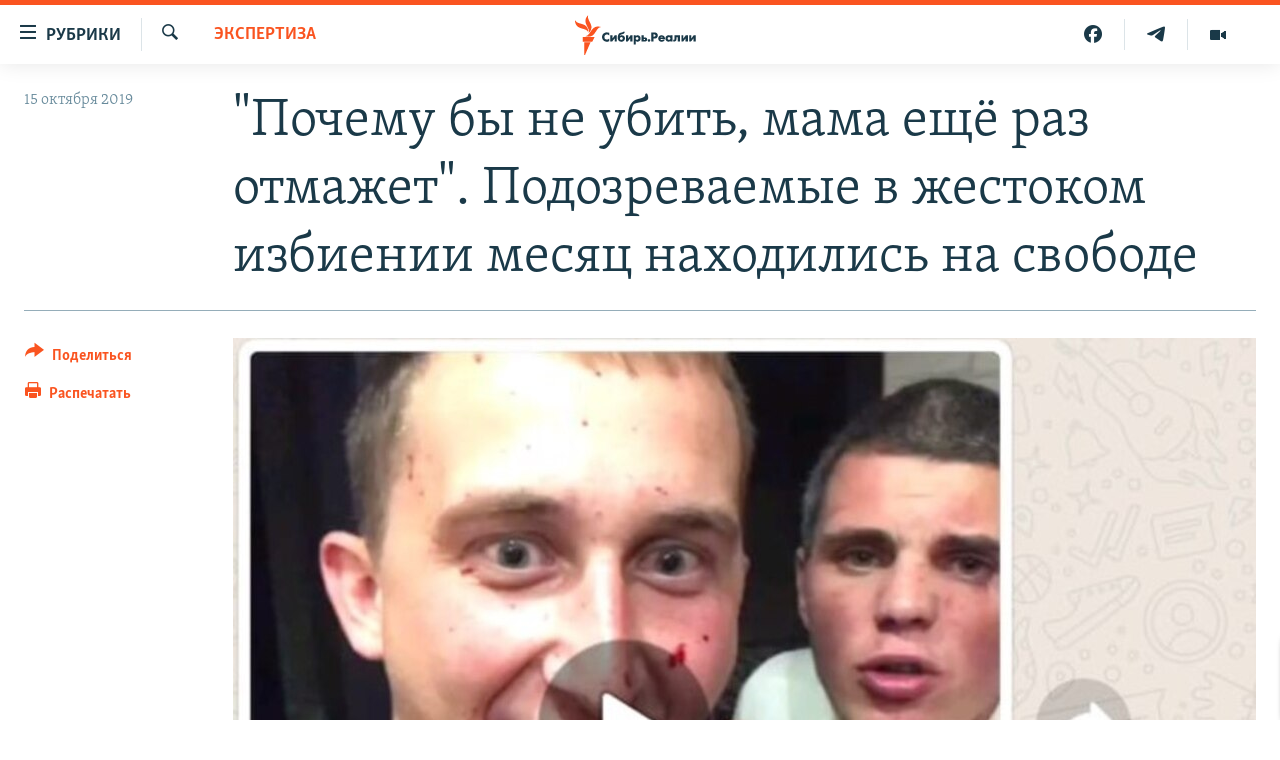

--- FILE ---
content_type: text/html; charset=utf-8
request_url: https://www.sibreal.org/a/30217186.html
body_size: 23905
content:

<!DOCTYPE html>
<html lang="ru" dir="ltr" class="no-js">
<head>
<link href="/Content/responsive/RFE/ru-RU-X-SIB/RFE-ru-RU-X-SIB.css?&amp;av=0.0.0.0&amp;cb=370" rel="stylesheet"/>
<script src="https://tags.sibreal.org/rferl-pangea/prod/utag.sync.js"></script> <script type='text/javascript' src='https://www.youtube.com/iframe_api' async></script>
<link rel="manifest" href="/manifest.json">
<script type="text/javascript">
//a general 'js' detection, must be on top level in <head>, due to CSS performance
document.documentElement.className = "js";
var cacheBuster = "370";
var appBaseUrl = "/";
var imgEnhancerBreakpoints = [0, 144, 256, 408, 650, 1023, 1597];
var isLoggingEnabled = false;
var isPreviewPage = false;
var isLivePreviewPage = false;
if (!isPreviewPage) {
window.RFE = window.RFE || {};
window.RFE.cacheEnabledByParam = window.location.href.indexOf('nocache=1') === -1;
const url = new URL(window.location.href);
const params = new URLSearchParams(url.search);
// Remove the 'nocache' parameter
params.delete('nocache');
// Update the URL without the 'nocache' parameter
url.search = params.toString();
window.history.replaceState(null, '', url.toString());
} else {
window.addEventListener('load', function() {
const links = window.document.links;
for (let i = 0; i < links.length; i++) {
links[i].href = '#';
links[i].target = '_self';
}
})
}
var pwaEnabled = false;
var swCacheDisabled;
</script>
<meta charset="utf-8" />
<title>&quot;Почему бы не убить, мама ещё раз отмажет&quot;. Подозреваемые в жестоком избиении месяц находились на свободе</title>
<meta name="description" content="В Красноярске вечером 15 октября состоялся народный сход у здания краевой прокуратуры.&#160;Собравшиеся потребовали справедливого и открытого расследования уголовного дела, возбужденного в отношении 29-летнего Андрея Шилова и 24-летнего Сергея Шмелева. Месяцем раньше,&#160;​в ночь с 14 на 15 сентября,..." />
<meta name="keywords" content="Новости Красноярска, ЭКСПЕРТИЗА, задержание, полиция, Арест, Следком, мера пресечения, причинение тяжкого вреда здоровью" />
<meta name="viewport" content="width=device-width, initial-scale=1.0" />
<meta http-equiv="X-UA-Compatible" content="IE=edge" />
<meta name="robots" content="max-image-preview:large"><meta name="yandex-verification" content="be3e85d67b592604" />
<meta property="fb:pages" content="2178891482337491" />
<link href="https://www.sibreal.org/a/30217186.html" rel="canonical" />
<meta name="apple-mobile-web-app-title" content="RFE/RL" />
<meta name="apple-mobile-web-app-status-bar-style" content="black" />
<meta name="apple-itunes-app" content="app-id=478861937, app-argument=//30217186.ltr" />
<meta content="&quot;Почему бы не убить, мама ещё раз отмажет&quot;. Подозреваемые в жестоком избиении месяц находились на свободе" property="og:title" />
<meta content="В Красноярске вечером 15 октября состоялся народный сход у здания краевой прокуратуры. Собравшиеся потребовали справедливого и открытого расследования уголовного дела, возбужденного в отношении 29-летнего Андрея Шилова и 24-летнего Сергея Шмелева. Месяцем раньше, ​в ночь с 14 на 15 сентября,..." property="og:description" />
<meta content="article" property="og:type" />
<meta content="https://www.sibreal.org/a/30217186.html" property="og:url" />
<meta content="Сибирь.Реалии " property="og:site_name" />
<meta content="https://gdb.rferl.org/1cbf7279-3076-4180-9afd-10b0f12364d0_w1200_h630.jpg" property="og:image" />
<meta content="1200" property="og:image:width" />
<meta content="630" property="og:image:height" />
<meta content="829012478041607" property="fb:app_id" />
<meta content="summary_large_image" name="twitter:card" />
<meta content="@SomeAccount" name="twitter:site" />
<meta content="https://gdb.rferl.org/1cbf7279-3076-4180-9afd-10b0f12364d0_w1200_h630.jpg" name="twitter:image" />
<meta content="&quot;Почему бы не убить, мама ещё раз отмажет&quot;. Подозреваемые в жестоком избиении месяц находились на свободе" name="twitter:title" />
<meta content="В Красноярске вечером 15 октября состоялся народный сход у здания краевой прокуратуры. Собравшиеся потребовали справедливого и открытого расследования уголовного дела, возбужденного в отношении 29-летнего Андрея Шилова и 24-летнего Сергея Шмелева. Месяцем раньше, ​в ночь с 14 на 15 сентября,..." name="twitter:description" />
<link rel="amphtml" href="https://www.sibreal.org/amp/30217186.html" />
<script type="application/ld+json">{"articleSection":"ЭКСПЕРТИЗА","isAccessibleForFree":true,"headline":"\u0022Почему бы не убить, мама ещё раз отмажет\u0022. Подозреваемые в жестоком избиении месяц находились на свободе","inLanguage":"ru-RU-X-SIB","keywords":"Новости Красноярска, ЭКСПЕРТИЗА, задержание, полиция, Арест, Следком, мера пресечения, причинение тяжкого вреда здоровью","author":{"@type":"Person","name":"Cибирь.Реалии"},"datePublished":"2019-10-15 06:22:47Z","dateModified":"2019-10-16 03:06:48Z","publisher":{"logo":{"width":512,"height":220,"@type":"ImageObject","url":"https://www.sibreal.org/Content/responsive/RFE/ru-RU-X-SIB/img/logo.png"},"@type":"NewsMediaOrganization","url":"https://www.sibreal.org","sameAs":["https://t.me/sibrealii","https://www.youtube.com/channel/UCXbY7Lu7rj1ZwpkzDjJDFIw/?sub_confirmation=1","https://twitter.com/sibrealii","https://www.facebook.com/sibrealii","https://www.instagram.com/sibrealii/"],"name":"Сибирь.Реалии","alternateName":""},"@context":"https://schema.org","@type":"NewsArticle","mainEntityOfPage":"https://www.sibreal.org/a/30217186.html","url":"https://www.sibreal.org/a/30217186.html","description":"В Красноярске вечером 15 октября состоялся народный сход у здания краевой прокуратуры. Собравшиеся потребовали справедливого и открытого расследования уголовного дела, возбужденного в отношении 29-летнего Андрея Шилова и 24-летнего Сергея Шмелева. Месяцем раньше, ​в ночь с 14 на 15 сентября,...","image":{"width":1080,"height":608,"@type":"ImageObject","url":"https://gdb.rferl.org/1cbf7279-3076-4180-9afd-10b0f12364d0_w1080_h608.jpg"},"name":"\u0022Почему бы не убить, мама ещё раз отмажет\u0022. Подозреваемые в жестоком избиении месяц находились на свободе"}</script>
<script src="/Scripts/responsive/infographics.b?v=dVbZ-Cza7s4UoO3BqYSZdbxQZVF4BOLP5EfYDs4kqEo1&amp;av=0.0.0.0&amp;cb=370"></script>
<script src="/Scripts/responsive/loader.b?v=Q26XNwrL6vJYKjqFQRDnx01Lk2pi1mRsuLEaVKMsvpA1&amp;av=0.0.0.0&amp;cb=370"></script>
<link rel="icon" type="image/svg+xml" href="/Content/responsive/RFE/img/webApp/favicon.svg" />
<link rel="alternate icon" href="/Content/responsive/RFE/img/webApp/favicon.ico" />
<link rel="mask-icon" color="#ea6903" href="/Content/responsive/RFE/img/webApp/favicon_safari.svg" />
<link rel="apple-touch-icon" sizes="152x152" href="/Content/responsive/RFE/img/webApp/ico-152x152.png" />
<link rel="apple-touch-icon" sizes="144x144" href="/Content/responsive/RFE/img/webApp/ico-144x144.png" />
<link rel="apple-touch-icon" sizes="114x114" href="/Content/responsive/RFE/img/webApp/ico-114x114.png" />
<link rel="apple-touch-icon" sizes="72x72" href="/Content/responsive/RFE/img/webApp/ico-72x72.png" />
<link rel="apple-touch-icon-precomposed" href="/Content/responsive/RFE/img/webApp/ico-57x57.png" />
<link rel="icon" sizes="192x192" href="/Content/responsive/RFE/img/webApp/ico-192x192.png" />
<link rel="icon" sizes="128x128" href="/Content/responsive/RFE/img/webApp/ico-128x128.png" />
<meta name="msapplication-TileColor" content="#ffffff" />
<meta name="msapplication-TileImage" content="/Content/responsive/RFE/img/webApp/ico-144x144.png" />
<link rel="preload" href="/Content/responsive/fonts/Skolar-Lt_Cyrl_v2.4.woff" type="font/woff" as="font" crossorigin="anonymous" />
<link rel="alternate" type="application/rss+xml" title="RFE/RL - Top Stories [RSS]" href="/api/" />
<link rel="sitemap" type="application/rss+xml" href="/sitemap.xml" />
</head>
<body class=" nav-no-loaded cc_theme pg-article print-lay-article js-category-to-nav nojs-images ">
<script type="text/javascript" >
var analyticsData = {url:"https://www.sibreal.org/a/30217186.html",property_id:"543",article_uid:"30217186",page_title:"\"Почему бы не убить, мама ещё раз отмажет\". Подозреваемые в жестоком избиении месяц находились на свободе",page_type:"article",content_type:"article",subcontent_type:"article",last_modified:"2019-10-16 03:06:48Z",pub_datetime:"2019-10-15 06:22:47Z",pub_year:"2019",pub_month:"10",pub_day:"15",pub_hour:"06",pub_weekday:"Tuesday",section:"экспертиза",english_section:"sib-review",byline:"",categories:"cities-krasnoyarsk,sib-review",tags:"задержание;полиция;арест;следком;мера пресечения;причинение тяжкого вреда здоровью",domain:"www.sibreal.org",language:"Russian",language_service:"RFERL Russian",platform:"web",copied:"no",copied_article:"",copied_title:"",runs_js:"Yes",cms_release:"8.44.0.0.370",enviro_type:"prod",slug:"",entity:"RFE",short_language_service:"RU",platform_short:"W",page_name:"\"Почему бы не убить, мама ещё раз отмажет\". Подозреваемые в жестоком избиении месяц находились на свободе"};
</script>
<noscript><iframe src="https://www.googletagmanager.com/ns.html?id=GTM-WXZBPZ" height="0" width="0" style="display:none;visibility:hidden"></iframe></noscript><script type="text/javascript" data-cookiecategory="analytics">
var gtmEventObject = Object.assign({}, analyticsData, {event: 'page_meta_ready'});window.dataLayer = window.dataLayer || [];window.dataLayer.push(gtmEventObject);
if (top.location === self.location) { //if not inside of an IFrame
var renderGtm = "true";
if (renderGtm === "true") {
(function(w,d,s,l,i){w[l]=w[l]||[];w[l].push({'gtm.start':new Date().getTime(),event:'gtm.js'});var f=d.getElementsByTagName(s)[0],j=d.createElement(s),dl=l!='dataLayer'?'&l='+l:'';j.async=true;j.src='//www.googletagmanager.com/gtm.js?id='+i+dl;f.parentNode.insertBefore(j,f);})(window,document,'script','dataLayer','GTM-WXZBPZ');
}
}
</script>
<!--Analytics tag js version start-->
<script type="text/javascript" data-cookiecategory="analytics">
var utag_data = Object.assign({}, analyticsData, {});
if(typeof(TealiumTagFrom)==='function' && typeof(TealiumTagSearchKeyword)==='function') {
var utag_from=TealiumTagFrom();var utag_searchKeyword=TealiumTagSearchKeyword();
if(utag_searchKeyword!=null && utag_searchKeyword!=='' && utag_data["search_keyword"]==null) utag_data["search_keyword"]=utag_searchKeyword;if(utag_from!=null && utag_from!=='') utag_data["from"]=TealiumTagFrom();}
if(window.top!== window.self&&utag_data.page_type==="snippet"){utag_data.page_type = 'iframe';}
try{if(window.top!==window.self&&window.self.location.hostname===window.top.location.hostname){utag_data.platform = 'self-embed';utag_data.platform_short = 'se';}}catch(e){if(window.top!==window.self&&window.self.location.search.includes("platformType=self-embed")){utag_data.platform = 'cross-promo';utag_data.platform_short = 'cp';}}
(function(a,b,c,d){ a="https://tags.sibreal.org/rferl-pangea/prod/utag.js"; b=document;c="script";d=b.createElement(c);d.src=a;d.type="text/java"+c;d.async=true; a=b.getElementsByTagName(c)[0];a.parentNode.insertBefore(d,a); })();
</script>
<!--Analytics tag js version end-->
<!-- Analytics tag management NoScript -->
<noscript>
<img style="position: absolute; border: none;" src="https://ssc.sibreal.org/b/ss/bbgprod,bbgentityrferl/1/G.4--NS/1736342818?pageName=rfe%3aru%3aw%3aarticle%3a%22%d0%9f%d0%be%d1%87%d0%b5%d0%bc%d1%83%20%d0%b1%d1%8b%20%d0%bd%d0%b5%20%d1%83%d0%b1%d0%b8%d1%82%d1%8c%2c%20%d0%bc%d0%b0%d0%bc%d0%b0%20%d0%b5%d1%89%d1%91%20%d1%80%d0%b0%d0%b7%20%d0%be%d1%82%d0%bc%d0%b0%d0%b6%d0%b5%d1%82%22.%20%d0%9f%d0%be%d0%b4%d0%be%d0%b7%d1%80%d0%b5%d0%b2%d0%b0%d0%b5%d0%bc%d1%8b%d0%b5%20%d0%b2%20%d0%b6%d0%b5%d1%81%d1%82%d0%be%d0%ba%d0%be%d0%bc%20%d0%b8%d0%b7%d0%b1%d0%b8%d0%b5%d0%bd%d0%b8%d0%b8%20%d0%bc%d0%b5%d1%81%d1%8f%d1%86%20%d0%bd%d0%b0%d1%85%d0%be%d0%b4%d0%b8%d0%bb%d0%b8%d1%81%d1%8c%20%d0%bd%d0%b0%20%d1%81%d0%b2%d0%be%d0%b1%d0%be%d0%b4%d0%b5&amp;c6=%22%d0%9f%d0%be%d1%87%d0%b5%d0%bc%d1%83%20%d0%b1%d1%8b%20%d0%bd%d0%b5%20%d1%83%d0%b1%d0%b8%d1%82%d1%8c%2c%20%d0%bc%d0%b0%d0%bc%d0%b0%20%d0%b5%d1%89%d1%91%20%d1%80%d0%b0%d0%b7%20%d0%be%d1%82%d0%bc%d0%b0%d0%b6%d0%b5%d1%82%22.%20%d0%9f%d0%be%d0%b4%d0%be%d0%b7%d1%80%d0%b5%d0%b2%d0%b0%d0%b5%d0%bc%d1%8b%d0%b5%20%d0%b2%20%d0%b6%d0%b5%d1%81%d1%82%d0%be%d0%ba%d0%be%d0%bc%20%d0%b8%d0%b7%d0%b1%d0%b8%d0%b5%d0%bd%d0%b8%d0%b8%20%d0%bc%d0%b5%d1%81%d1%8f%d1%86%20%d0%bd%d0%b0%d1%85%d0%be%d0%b4%d0%b8%d0%bb%d0%b8%d1%81%d1%8c%20%d0%bd%d0%b0%20%d1%81%d0%b2%d0%be%d0%b1%d0%be%d0%b4%d0%b5&amp;v36=8.44.0.0.370&amp;v6=D=c6&amp;g=https%3a%2f%2fwww.sibreal.org%2fa%2f30217186.html&amp;c1=D=g&amp;v1=D=g&amp;events=event1,event52&amp;c16=rferl%20russian&amp;v16=D=c16&amp;c5=sib-review&amp;v5=D=c5&amp;ch=%d0%ad%d0%9a%d0%a1%d0%9f%d0%95%d0%a0%d0%a2%d0%98%d0%97%d0%90&amp;c15=russian&amp;v15=D=c15&amp;c4=article&amp;v4=D=c4&amp;c14=30217186&amp;v14=D=c14&amp;v20=no&amp;c17=web&amp;v17=D=c17&amp;mcorgid=518abc7455e462b97f000101%40adobeorg&amp;server=www.sibreal.org&amp;pageType=D=c4&amp;ns=bbg&amp;v29=D=server&amp;v25=rfe&amp;v30=543&amp;v105=D=User-Agent " alt="analytics" width="1" height="1" /></noscript>
<!-- End of Analytics tag management NoScript -->
<!--*** Accessibility links - For ScreenReaders only ***-->
<section>
<div class="sr-only">
<h2>Ссылки для упрощенного доступа</h2>
<ul>
<li><a href="#content" data-disable-smooth-scroll="1">Вернуться к основному содержанию</a></li>
<li><a href="#navigation" data-disable-smooth-scroll="1">Вернутся к главной навигации</a></li>
<li><a href="#txtHeaderSearch" data-disable-smooth-scroll="1">Вернутся к поиску</a></li>
</ul>
</div>
</section>
<div class="fb-quote"></div>
<div dir="ltr">
<div id="page">
<aside>
<div class="c-lightbox overlay-modal">
<div class="c-lightbox__intro">
<h2 class="c-lightbox__intro-title"></h2>
<button class="btn btn--rounded c-lightbox__btn c-lightbox__intro-next" title="Следующий">
<span class="ico ico--rounded ico-chevron-forward"></span>
<span class="sr-only">Следующий</span>
</button>
</div>
<div class="c-lightbox__nav">
<button class="btn btn--rounded c-lightbox__btn c-lightbox__btn--close" title="Закрыть">
<span class="ico ico--rounded ico-close"></span>
<span class="sr-only">Закрыть</span>
</button>
<button class="btn btn--rounded c-lightbox__btn c-lightbox__btn--prev" title="Предыдущий">
<span class="ico ico--rounded ico-chevron-backward"></span>
<span class="sr-only">Предыдущий</span>
</button>
<button class="btn btn--rounded c-lightbox__btn c-lightbox__btn--next" title="Следующий">
<span class="ico ico--rounded ico-chevron-forward"></span>
<span class="sr-only">Следующий</span>
</button>
</div>
<div class="c-lightbox__content-wrap">
<figure class="c-lightbox__content">
<span class="c-spinner c-spinner--lightbox">
<img src="/Content/responsive/img/player-spinner.png"
alt="пожалуйста, подождите"
title="пожалуйста, подождите" />
</span>
<div class="c-lightbox__img">
<div class="thumb">
<img src="" alt="" />
</div>
</div>
<figcaption>
<div class="c-lightbox__info c-lightbox__info--foot">
<span class="c-lightbox__counter"></span>
<span class="caption c-lightbox__caption"></span>
</div>
</figcaption>
</figure>
</div>
<div class="hidden">
<div class="content-advisory__box content-advisory__box--lightbox">
<span class="content-advisory__box-text">This image contains sensitive content which some people may find offensive or disturbing.</span>
<button class="btn btn--transparent content-advisory__box-btn m-t-md" value="text" type="button">
<span class="btn__text">
Click to reveal
</span>
</button>
</div>
</div>
</div>
<div class="print-dialogue">
<div class="container">
<h3 class="print-dialogue__title section-head">Print Options:</h3>
<div class="print-dialogue__opts">
<ul class="print-dialogue__opt-group">
<li class="form__group form__group--checkbox">
<input class="form__check " id="checkboxImages" name="checkboxImages" type="checkbox" checked="checked" />
<label for="checkboxImages" class="form__label m-t-md">Images</label>
</li>
<li class="form__group form__group--checkbox">
<input class="form__check " id="checkboxMultimedia" name="checkboxMultimedia" type="checkbox" checked="checked" />
<label for="checkboxMultimedia" class="form__label m-t-md">Multimedia</label>
</li>
</ul>
<ul class="print-dialogue__opt-group">
<li class="form__group form__group--checkbox">
<input class="form__check " id="checkboxEmbedded" name="checkboxEmbedded" type="checkbox" checked="checked" />
<label for="checkboxEmbedded" class="form__label m-t-md">Embedded Content</label>
</li>
<li class="form__group form__group--checkbox">
<input class="form__check " id="checkboxComments" name="checkboxComments" type="checkbox" />
<label for="checkboxComments" class="form__label m-t-md"> Comments</label>
</li>
</ul>
</div>
<div class="print-dialogue__buttons">
<button class="btn btn--secondary close-button" type="button" title="Отменить">
<span class="btn__text ">Отменить</span>
</button>
<button class="btn btn-cust-print m-l-sm" type="button" title="Распечатать">
<span class="btn__text ">Распечатать</span>
</button>
</div>
</div>
</div>
<div class="ctc-message pos-fix">
<div class="ctc-message__inner">Ссылка была скопирована</div>
</div>
</aside>
<div class="hdr-20 hdr-20--big">
<div class="hdr-20__inner">
<div class="hdr-20__max pos-rel">
<div class="hdr-20__side hdr-20__side--primary d-flex">
<label data-for="main-menu-ctrl" data-switcher-trigger="true" data-switch-target="main-menu-ctrl" class="burger hdr-trigger pos-rel trans-trigger" data-trans-evt="click" data-trans-id="menu">
<span class="ico ico-close hdr-trigger__ico hdr-trigger__ico--close burger__ico burger__ico--close"></span>
<span class="ico ico-menu hdr-trigger__ico hdr-trigger__ico--open burger__ico burger__ico--open"></span>
<span class="burger__label">Рубрики</span>
</label>
<div class="menu-pnl pos-fix trans-target" data-switch-target="main-menu-ctrl" data-trans-id="menu">
<div class="menu-pnl__inner">
<nav class="main-nav menu-pnl__item menu-pnl__item--first">
<ul class="main-nav__list accordeon" data-analytics-tales="false" data-promo-name="link" data-location-name="nav,secnav">
<li class="main-nav__item">
<a class="main-nav__item-name main-nav__item-name--link" href="/brave-people" title="Отважные люди" data-item-name="brave-people" >Отважные люди</a>
</li>
<li class="main-nav__item">
<a class="main-nav__item-name main-nav__item-name--link" href="/z/22953" title="Личное дело" data-item-name="personnel-file" >Личное дело</a>
</li>
<li class="main-nav__item">
<a class="main-nav__item-name main-nav__item-name--link" href="/interview" title="Интервью" data-item-name="sib-interview" >Интервью</a>
</li>
<li class="main-nav__item">
<a class="main-nav__item-name main-nav__item-name--link" href="/obzor" title="Экспертиза" data-item-name="sib-review" >Экспертиза</a>
</li>
<li class="main-nav__item">
<a class="main-nav__item-name main-nav__item-name--link" href="/z/22437" title="Общество" data-item-name="sib-society" >Общество</a>
</li>
<li class="main-nav__item">
<a class="main-nav__item-name main-nav__item-name--link" href="/opinions" title="Мнения" data-item-name="sib-opinions" >Мнения</a>
</li>
<li class="main-nav__item">
<a class="main-nav__item-name main-nav__item-name--link" href="/history" title="История" data-item-name="sib-history" >История</a>
</li>
<li class="main-nav__item">
<a class="main-nav__item-name main-nav__item-name--link" href="/u-sosedej" title="У соседей" data-item-name="neighbours" >У соседей</a>
</li>
<li class="main-nav__item">
<a class="main-nav__item-name main-nav__item-name--link" href="/novosti-ne-politika" title="Ну и новость!" data-item-name="not-news" >Ну и новость!</a>
</li>
<li class="main-nav__item accordeon__item" data-switch-target="menu-item-1710">
<label class="main-nav__item-name main-nav__item-name--label accordeon__control-label" data-switcher-trigger="true" data-for="menu-item-1710">
Мультимедиа
<span class="ico ico-chevron-down main-nav__chev"></span>
</label>
<div class="main-nav__sub-list">
<a class="main-nav__item-name main-nav__item-name--link main-nav__item-name--sub" href="/videos" title="Видео" data-item-name="sib-multimedia" >Видео</a>
<a class="main-nav__item-name main-nav__item-name--link main-nav__item-name--sub" href="/p/7291.html" title="Фото" >Фото</a>
</div>
</li>
<li class="main-nav__item accordeon__item" data-switch-target="menu-item-1741">
<label class="main-nav__item-name main-nav__item-name--label accordeon__control-label" data-switcher-trigger="true" data-for="menu-item-1741">
Спецпроекты
<span class="ico ico-chevron-down main-nav__chev"></span>
</label>
<div class="main-nav__sub-list">
<a class="main-nav__item-name main-nav__item-name--link main-nav__item-name--sub" href="/price-of-war" title="Цена войны" data-item-name="price-of-war" >Цена войны</a>
<a class="main-nav__item-name main-nav__item-name--link main-nav__item-name--sub" href="/p/6867.html" title="Хранители Сибири" data-item-name="sibiria-guardians" >Хранители Сибири</a>
<a class="main-nav__item-name main-nav__item-name--link main-nav__item-name--sub" href="/gulag-land" title="Территория ГУЛАГа" data-item-name="gulag-land" >Территория ГУЛАГа</a>
<a class="main-nav__item-name main-nav__item-name--link main-nav__item-name--sub" href="/z/22077" title="Такие малые народы" data-item-name="ethnic" >Такие малые народы</a>
<a class="main-nav__item-name main-nav__item-name--link main-nav__item-name--sub" href="/after-empire" title="После империи" data-item-name="after-empire" >После империи</a>
<a class="main-nav__item-name main-nav__item-name--link main-nav__item-name--sub" href="/russkij-mir" title="Русский мир" data-item-name="russian-world" >Русский мир</a>
<a class="main-nav__item-name main-nav__item-name--link main-nav__item-name--sub" href="/ostrova-smerti" title="Подкаст &quot;Острова смерти&quot;" data-item-name="islands-of-the-death" >Подкаст &quot;Острова смерти&quot;</a>
</div>
</li>
<li class="main-nav__item">
<a class="main-nav__item-name main-nav__item-name--link" href="/block" title="Как обойти блокировку" data-item-name="blocking-site" >Как обойти блокировку</a>
</li>
</ul>
</nav>
<div class="menu-pnl__item">
<a href="https://www.svoboda.org" class="menu-pnl__item-link" alt="Радио Свобода">Радио Свобода</a>
<a href="https://www.severreal.org" class="menu-pnl__item-link" alt="Север.Реалии">Север.Реалии</a>
</div>
<div class="menu-pnl__item menu-pnl__item--social">
<h5 class="menu-pnl__sub-head">Социальные сети</h5>
<a href="https://t.me/sibrealii" title="Подпишитесь на наш канал в Telegram" data-analytics-text="follow_on_telegram" class="btn btn--rounded btn--social-inverted menu-pnl__btn js-social-btn btn-telegram" target="_blank" rel="noopener">
<span class="ico ico-telegram ico--rounded"></span>
</a>
<a href="https://www.youtube.com/channel/UCXbY7Lu7rj1ZwpkzDjJDFIw/?sub_confirmation=1" title="Присоединяйтесь в Youtube" data-analytics-text="follow_on_youtube" class="btn btn--rounded btn--social-inverted menu-pnl__btn js-social-btn btn-youtube" target="_blank" rel="noopener">
<span class="ico ico-youtube ico--rounded"></span>
</a>
<a href="https://twitter.com/sibrealii" title="Мы в Twitter" data-analytics-text="follow_on_twitter" class="btn btn--rounded btn--social-inverted menu-pnl__btn js-social-btn btn-twitter" target="_blank" rel="noopener">
<span class="ico ico-twitter ico--rounded"></span>
</a>
<a href="https://www.facebook.com/sibrealii" title="Мы в Facebook" data-analytics-text="follow_on_facebook" class="btn btn--rounded btn--social-inverted menu-pnl__btn js-social-btn btn-facebook" target="_blank" rel="noopener">
<span class="ico ico-facebook-alt ico--rounded"></span>
</a>
<a href="https://www.instagram.com/sibrealii/" title="Подпишитесь на нашу страницу в Instagram" data-analytics-text="follow_on_instagram" class="btn btn--rounded btn--social-inverted menu-pnl__btn js-social-btn btn-instagram" target="_blank" rel="noopener">
<span class="ico ico-instagram ico--rounded"></span>
</a>
</div>
<div class="menu-pnl__item">
<a href="/navigation/allsites" class="menu-pnl__item-link">
<span class="ico ico-languages "></span>
Все сайты РСЕ/РС
</a>
</div>
</div>
</div>
<label data-for="top-search-ctrl" data-switcher-trigger="true" data-switch-target="top-search-ctrl" class="top-srch-trigger hdr-trigger">
<span class="ico ico-close hdr-trigger__ico hdr-trigger__ico--close top-srch-trigger__ico top-srch-trigger__ico--close"></span>
<span class="ico ico-search hdr-trigger__ico hdr-trigger__ico--open top-srch-trigger__ico top-srch-trigger__ico--open"></span>
</label>
<div class="srch-top srch-top--in-header" data-switch-target="top-search-ctrl">
<div class="container">
<form action="/s" class="srch-top__form srch-top__form--in-header" id="form-topSearchHeader" method="get" role="search"><label for="txtHeaderSearch" class="sr-only">Искать</label>
<input type="text" id="txtHeaderSearch" name="k" placeholder="текст для поиска..." accesskey="s" value="" class="srch-top__input analyticstag-event" onkeydown="if (event.keyCode === 13) { FireAnalyticsTagEventOnSearch('search', $dom.get('#txtHeaderSearch')[0].value) }" />
<button title="Искать" type="submit" class="btn btn--top-srch analyticstag-event" onclick="FireAnalyticsTagEventOnSearch('search', $dom.get('#txtHeaderSearch')[0].value) ">
<span class="ico ico-search"></span>
</button></form>
</div>
</div>
<a href="/" class="main-logo-link">
<img src="/Content/responsive/RFE/ru-RU-X-SIB/img/logo-compact.svg" class="main-logo main-logo--comp" alt="site logo">
<img src="/Content/responsive/RFE/ru-RU-X-SIB/img/logo.svg" class="main-logo main-logo--big" alt="site logo">
</a>
</div>
<div class="hdr-20__side hdr-20__side--secondary d-flex">
<a href="/videos" title="Видео" class="hdr-20__secondary-item" data-item-name="video">
<span class="ico ico-video hdr-20__secondary-icon"></span>
</a>
<a href="https://t.me/sibrealii" title="Telegram" class="hdr-20__secondary-item" data-item-name="custom1">
<span class="ico-custom ico-custom--1 hdr-20__secondary-icon"></span>
</a>
<a href="https://www.facebook.com/sibrealii" title="Facebook" class="hdr-20__secondary-item" data-item-name="custom3">
<span class="ico-custom ico-custom--3 hdr-20__secondary-icon"></span>
</a>
<a href="/s" title="Искать" class="hdr-20__secondary-item hdr-20__secondary-item--search" data-item-name="search">
<span class="ico ico-search hdr-20__secondary-icon hdr-20__secondary-icon--search"></span>
</a>
<div class="srch-bottom">
<form action="/s" class="srch-bottom__form d-flex" id="form-bottomSearch" method="get" role="search"><label for="txtSearch" class="sr-only">Искать</label>
<input type="search" id="txtSearch" name="k" placeholder="текст для поиска..." accesskey="s" value="" class="srch-bottom__input analyticstag-event" onkeydown="if (event.keyCode === 13) { FireAnalyticsTagEventOnSearch('search', $dom.get('#txtSearch')[0].value) }" />
<button title="Искать" type="submit" class="btn btn--bottom-srch analyticstag-event" onclick="FireAnalyticsTagEventOnSearch('search', $dom.get('#txtSearch')[0].value) ">
<span class="ico ico-search"></span>
</button></form>
</div>
</div>
<img src="/Content/responsive/RFE/ru-RU-X-SIB/img/logo-print.gif" class="logo-print" alt="site logo">
<img src="/Content/responsive/RFE/ru-RU-X-SIB/img/logo-print_color.png" class="logo-print logo-print--color" alt="site logo">
</div>
</div>
</div>
<script>
if (document.body.className.indexOf('pg-home') > -1) {
var nav2In = document.querySelector('.hdr-20__inner');
var nav2Sec = document.querySelector('.hdr-20__side--secondary');
var secStyle = window.getComputedStyle(nav2Sec);
if (nav2In && window.pageYOffset < 150 && secStyle['position'] !== 'fixed') {
nav2In.classList.add('hdr-20__inner--big')
}
}
</script>
<div class="c-hlights c-hlights--breaking c-hlights--no-item" data-hlight-display="mobile,desktop">
<div class="c-hlights__wrap container p-0">
<div class="c-hlights__nav">
<a role="button" href="#" title="Предыдущий">
<span class="ico ico-chevron-backward m-0"></span>
<span class="sr-only">Предыдущий</span>
</a>
<a role="button" href="#" title="Следующий">
<span class="ico ico-chevron-forward m-0"></span>
<span class="sr-only">Следующий</span>
</a>
</div>
<span class="c-hlights__label">
<span class="">Новость часа</span>
<span class="switcher-trigger">
<label data-for="more-less-1" data-switcher-trigger="true" class="switcher-trigger__label switcher-trigger__label--more p-b-0" title="Показать больше">
<span class="ico ico-chevron-down"></span>
</label>
<label data-for="more-less-1" data-switcher-trigger="true" class="switcher-trigger__label switcher-trigger__label--less p-b-0" title="Show less">
<span class="ico ico-chevron-up"></span>
</label>
</span>
</span>
<ul class="c-hlights__items switcher-target" data-switch-target="more-less-1">
</ul>
</div>
</div> <div id="content">
<main class="container">
<div class="hdr-container">
<div class="row">
<div class="col-category col-xs-12 col-md-2 pull-left"> <div class="category js-category">
<a class="" href="/obzor">ЭКСПЕРТИЗА</a> </div>
</div><div class="col-title col-xs-12 col-md-10 pull-right"> <h1 class="title pg-title">
&quot;Почему бы не убить, мама ещё раз отмажет&quot;. Подозреваемые в жестоком избиении месяц находились на свободе
</h1>
</div><div class="col-publishing-details col-xs-12 col-sm-12 col-md-2 pull-left"> <div class="publishing-details ">
<div class="published">
<span class="date" >
<time pubdate="pubdate" datetime="2019-10-15T09:22:47+03:00">
15 октября 2019
</time>
</span>
</div>
</div>
</div><div class="col-lg-12 separator"> <div class="separator">
<hr class="title-line" />
</div>
</div><div class="col-multimedia col-xs-12 col-md-10 pull-right"> <div class="cover-media">
<figure class="media-image js-media-expand">
<div class="img-wrap">
<div class="thumb thumb16_9">
<img src="https://gdb.rferl.org/1cbf7279-3076-4180-9afd-10b0f12364d0_w250_r1_s.jpg" alt="Подозреваемые в расправе над Дмитрием Сисигиным" />
</div>
</div>
<figcaption>
<span class="caption">Подозреваемые в расправе над Дмитрием Сисигиным</span>
</figcaption>
</figure>
</div>
</div><div class="col-xs-12 col-md-2 pull-left article-share pos-rel"> <div class="share--box">
<div class="sticky-share-container" style="display:none">
<div class="container">
<a href="https://www.sibreal.org" id="logo-sticky-share">&nbsp;</a>
<div class="pg-title pg-title--sticky-share">
&quot;Почему бы не убить, мама ещё раз отмажет&quot;. Подозреваемые в жестоком избиении месяц находились на свободе
</div>
<div class="sticked-nav-actions">
<!--This part is for sticky navigation display-->
<p class="buttons link-content-sharing p-0 ">
<button class="btn btn--link btn-content-sharing p-t-0 " id="btnContentSharing" value="text" role="Button" type="" title="поделиться в других соцсетях">
<span class="ico ico-share ico--l"></span>
<span class="btn__text ">
Поделиться
</span>
</button>
</p>
<aside class="content-sharing js-content-sharing js-content-sharing--apply-sticky content-sharing--sticky"
role="complementary"
data-share-url="https://www.sibreal.org/a/30217186.html" data-share-title="&quot;Почему бы не убить, мама ещё раз отмажет&quot;. Подозреваемые в жестоком избиении месяц находились на свободе" data-share-text="">
<div class="content-sharing__popover">
<h6 class="content-sharing__title">Поделиться</h6>
<button href="#close" id="btnCloseSharing" class="btn btn--text-like content-sharing__close-btn">
<span class="ico ico-close ico--l"></span>
</button>
<ul class="content-sharing__list">
<li class="content-sharing__item">
<div class="ctc ">
<input type="text" class="ctc__input" readonly="readonly">
<a href="" js-href="https://www.sibreal.org/a/30217186.html" class="content-sharing__link ctc__button">
<span class="ico ico-copy-link ico--rounded ico--s"></span>
<span class="content-sharing__link-text">Скопировать ссылку</span>
</a>
</div>
</li>
<li class="content-sharing__item">
<a href="https://telegram.me/share/url?url=https%3a%2f%2fwww.sibreal.org%2fa%2f30217186.html"
data-analytics-text="share_on_telegram"
title="Telegram" target="_blank"
class="content-sharing__link js-social-btn">
<span class="ico ico-telegram ico--rounded ico--s"></span>
<span class="content-sharing__link-text">Telegram</span>
</a>
</li>
<li class="content-sharing__item">
<a href="https://facebook.com/sharer.php?u=https%3a%2f%2fwww.sibreal.org%2fa%2f30217186.html"
data-analytics-text="share_on_facebook"
title="Facebook" target="_blank"
class="content-sharing__link js-social-btn">
<span class="ico ico-facebook ico--rounded ico--s"></span>
<span class="content-sharing__link-text">Facebook</span>
</a>
</li>
<li class="content-sharing__item">
<a href="https://twitter.com/share?url=https%3a%2f%2fwww.sibreal.org%2fa%2f30217186.html&amp;text=%22%d0%9f%d0%be%d1%87%d0%b5%d0%bc%d1%83+%d0%b1%d1%8b+%d0%bd%d0%b5+%d1%83%d0%b1%d0%b8%d1%82%d1%8c%2c+%d0%bc%d0%b0%d0%bc%d0%b0+%d0%b5%d1%89%d1%91+%d1%80%d0%b0%d0%b7+%d0%be%d1%82%d0%bc%d0%b0%d0%b6%d0%b5%d1%82%22.+%d0%9f%d0%be%d0%b4%d0%be%d0%b7%d1%80%d0%b5%d0%b2%d0%b0%d0%b5%d0%bc%d1%8b%d0%b5+%d0%b2+%d0%b6%d0%b5%d1%81%d1%82%d0%be%d0%ba%d0%be%d0%bc+%d0%b8%d0%b7%d0%b1%d0%b8%d0%b5%d0%bd%d0%b8%d0%b8+%d0%bc%d0%b5%d1%81%d1%8f%d1%86+%d0%bd%d0%b0%d1%85%d0%be%d0%b4%d0%b8%d0%bb%d0%b8%d1%81%d1%8c+%d0%bd%d0%b0+%d1%81%d0%b2%d0%be%d0%b1%d0%be%d0%b4%d0%b5"
data-analytics-text="share_on_twitter"
title="X (Twitter)" target="_blank"
class="content-sharing__link js-social-btn">
<span class="ico ico-twitter ico--rounded ico--s"></span>
<span class="content-sharing__link-text">X (Twitter)</span>
</a>
</li>
<li class="content-sharing__item visible-xs-inline-block visible-sm-inline-block">
<a href="whatsapp://send?text=https%3a%2f%2fwww.sibreal.org%2fa%2f30217186.html"
data-analytics-text="share_on_whatsapp"
title="WhatsApp" target="_blank"
class="content-sharing__link js-social-btn">
<span class="ico ico-whatsapp ico--rounded ico--s"></span>
<span class="content-sharing__link-text">WhatsApp</span>
</a>
</li>
<li class="content-sharing__item visible-md-inline-block visible-lg-inline-block">
<a href="https://web.whatsapp.com/send?text=https%3a%2f%2fwww.sibreal.org%2fa%2f30217186.html"
data-analytics-text="share_on_whatsapp_desktop"
title="WhatsApp" target="_blank"
class="content-sharing__link js-social-btn">
<span class="ico ico-whatsapp ico--rounded ico--s"></span>
<span class="content-sharing__link-text">WhatsApp</span>
</a>
</li>
<li class="content-sharing__item">
<a href="https://www.linkedin.com/shareArticle?mini=true&amp;url=https%3a%2f%2fwww.sibreal.org%2fa%2f30217186.html&amp;title=&quot;Почему бы не убить, мама ещё раз отмажет&quot;. Подозреваемые в жестоком избиении месяц находились на свободе"
data-analytics-text="share_on_linkedIn"
title="LinkedIn" target="_blank"
class="content-sharing__link js-social-btn">
<span class="ico ico-linkedin ico--rounded ico--s"></span>
<span class="content-sharing__link-text">LinkedIn</span>
</a>
</li>
<li class="content-sharing__item">
<a href="mailto:?body=https%3a%2f%2fwww.sibreal.org%2fa%2f30217186.html&amp;subject=&quot;Почему бы не убить, мама ещё раз отмажет&quot;. Подозреваемые в жестоком избиении месяц находились на свободе"
title="Email"
class="content-sharing__link ">
<span class="ico ico-email ico--rounded ico--s"></span>
<span class="content-sharing__link-text">Email</span>
</a>
</li>
</ul>
</div>
</aside>
</div>
</div>
</div>
<div class="links">
<p class="buttons link-content-sharing p-0 ">
<button class="btn btn--link btn-content-sharing p-t-0 " id="btnContentSharing" value="text" role="Button" type="" title="поделиться в других соцсетях">
<span class="ico ico-share ico--l"></span>
<span class="btn__text ">
Поделиться
</span>
</button>
</p>
<aside class="content-sharing js-content-sharing " role="complementary"
data-share-url="https://www.sibreal.org/a/30217186.html" data-share-title="&quot;Почему бы не убить, мама ещё раз отмажет&quot;. Подозреваемые в жестоком избиении месяц находились на свободе" data-share-text="">
<div class="content-sharing__popover">
<h6 class="content-sharing__title">Поделиться</h6>
<button href="#close" id="btnCloseSharing" class="btn btn--text-like content-sharing__close-btn">
<span class="ico ico-close ico--l"></span>
</button>
<ul class="content-sharing__list">
<li class="content-sharing__item">
<div class="ctc ">
<input type="text" class="ctc__input" readonly="readonly">
<a href="" js-href="https://www.sibreal.org/a/30217186.html" class="content-sharing__link ctc__button">
<span class="ico ico-copy-link ico--rounded ico--l"></span>
<span class="content-sharing__link-text">Скопировать ссылку</span>
</a>
</div>
</li>
<li class="content-sharing__item">
<a href="https://telegram.me/share/url?url=https%3a%2f%2fwww.sibreal.org%2fa%2f30217186.html"
data-analytics-text="share_on_telegram"
title="Telegram" target="_blank"
class="content-sharing__link js-social-btn">
<span class="ico ico-telegram ico--rounded ico--l"></span>
<span class="content-sharing__link-text">Telegram</span>
</a>
</li>
<li class="content-sharing__item">
<a href="https://facebook.com/sharer.php?u=https%3a%2f%2fwww.sibreal.org%2fa%2f30217186.html"
data-analytics-text="share_on_facebook"
title="Facebook" target="_blank"
class="content-sharing__link js-social-btn">
<span class="ico ico-facebook ico--rounded ico--l"></span>
<span class="content-sharing__link-text">Facebook</span>
</a>
</li>
<li class="content-sharing__item">
<a href="https://twitter.com/share?url=https%3a%2f%2fwww.sibreal.org%2fa%2f30217186.html&amp;text=%22%d0%9f%d0%be%d1%87%d0%b5%d0%bc%d1%83+%d0%b1%d1%8b+%d0%bd%d0%b5+%d1%83%d0%b1%d0%b8%d1%82%d1%8c%2c+%d0%bc%d0%b0%d0%bc%d0%b0+%d0%b5%d1%89%d1%91+%d1%80%d0%b0%d0%b7+%d0%be%d1%82%d0%bc%d0%b0%d0%b6%d0%b5%d1%82%22.+%d0%9f%d0%be%d0%b4%d0%be%d0%b7%d1%80%d0%b5%d0%b2%d0%b0%d0%b5%d0%bc%d1%8b%d0%b5+%d0%b2+%d0%b6%d0%b5%d1%81%d1%82%d0%be%d0%ba%d0%be%d0%bc+%d0%b8%d0%b7%d0%b1%d0%b8%d0%b5%d0%bd%d0%b8%d0%b8+%d0%bc%d0%b5%d1%81%d1%8f%d1%86+%d0%bd%d0%b0%d1%85%d0%be%d0%b4%d0%b8%d0%bb%d0%b8%d1%81%d1%8c+%d0%bd%d0%b0+%d1%81%d0%b2%d0%be%d0%b1%d0%be%d0%b4%d0%b5"
data-analytics-text="share_on_twitter"
title="X (Twitter)" target="_blank"
class="content-sharing__link js-social-btn">
<span class="ico ico-twitter ico--rounded ico--l"></span>
<span class="content-sharing__link-text">X (Twitter)</span>
</a>
</li>
<li class="content-sharing__item visible-xs-inline-block visible-sm-inline-block">
<a href="whatsapp://send?text=https%3a%2f%2fwww.sibreal.org%2fa%2f30217186.html"
data-analytics-text="share_on_whatsapp"
title="WhatsApp" target="_blank"
class="content-sharing__link js-social-btn">
<span class="ico ico-whatsapp ico--rounded ico--l"></span>
<span class="content-sharing__link-text">WhatsApp</span>
</a>
</li>
<li class="content-sharing__item visible-md-inline-block visible-lg-inline-block">
<a href="https://web.whatsapp.com/send?text=https%3a%2f%2fwww.sibreal.org%2fa%2f30217186.html"
data-analytics-text="share_on_whatsapp_desktop"
title="WhatsApp" target="_blank"
class="content-sharing__link js-social-btn">
<span class="ico ico-whatsapp ico--rounded ico--l"></span>
<span class="content-sharing__link-text">WhatsApp</span>
</a>
</li>
<li class="content-sharing__item">
<a href="https://www.linkedin.com/shareArticle?mini=true&amp;url=https%3a%2f%2fwww.sibreal.org%2fa%2f30217186.html&amp;title=&quot;Почему бы не убить, мама ещё раз отмажет&quot;. Подозреваемые в жестоком избиении месяц находились на свободе"
data-analytics-text="share_on_linkedIn"
title="LinkedIn" target="_blank"
class="content-sharing__link js-social-btn">
<span class="ico ico-linkedin ico--rounded ico--l"></span>
<span class="content-sharing__link-text">LinkedIn</span>
</a>
</li>
<li class="content-sharing__item">
<a href="mailto:?body=https%3a%2f%2fwww.sibreal.org%2fa%2f30217186.html&amp;subject=&quot;Почему бы не убить, мама ещё раз отмажет&quot;. Подозреваемые в жестоком избиении месяц находились на свободе"
title="Email"
class="content-sharing__link ">
<span class="ico ico-email ico--rounded ico--l"></span>
<span class="content-sharing__link-text">Email</span>
</a>
</li>
</ul>
</div>
</aside>
<p class="link-print visible-md visible-lg buttons p-0">
<button class="btn btn--link btn-print p-t-0" onclick="if (typeof FireAnalyticsTagEvent === 'function') {FireAnalyticsTagEvent({ on_page_event: 'print_story' });}return false" title="(CTRL+P)">
<span class="ico ico-print"></span>
<span class="btn__text">Распечатать</span>
</button>
</p>
</div>
</div>
</div>
</div>
</div>
<div class="body-container">
<div class="row">
<div class="col-xs-12 col-sm-12 col-md-10 col-lg-10 pull-right">
<div class="row">
<div class="col-xs-12 col-sm-12 col-md-8 col-lg-8 pull-left bottom-offset content-offset">
<div id="article-content" class="content-floated-wrap fb-quotable">
<div class="wsw">
<p><strong>В Красноярске вечером 15 октября состоялся народный сход у здания краевой прокуратуры.</strong> <strong>Собравшиеся потребовали справедливого и открытого расследования уголовного дела, возбужденного в отношении 29-летнего Андрея Шилова и 24-летнего Сергея Шмелева. Месяцем раньше, ​в ночь с 14 на 15 сентября, они, по версии следствия, избили своего знакомого, 31-летнего Дмитрия Сисигина, который умер в реанимации через три недели, 6 октября. </strong></p>
<p>Сразу после ЧП было возбуждено уголовное дело <a class="wsw__a" href="http://ukodeksrf.ru/ch-2/rzd-7/gl-16/st-111-uk-rf" target="_blank">по ч. 1 ст. 111 УК РФ</a> (умышленное причинение тяжкого вреда здоровью). А после смерти Сисигина дело переквалифицировали на часть 4 той же статьи – тяжкий вред здоровью, повлекший смерть потерпевшего. Однако до вчерашнего вечера Шилов и Шмелев находились на свободе. В соцсетях распространялась версия, что причиной тому – высокопоставленные родители Андрея Шилова.</p>
<p>Именно поэтому горожане решили провести сход и серию одиночных пикетов. И хотя Шилов и Шмелев были задержаны накануне, поздно вечером 14 октября, акцию организаторы решили не отменять. Вечером 15 октября около ста человек вышли к зданию краевой прокуратуры.</p>
<p>– Есть уже много информации из разных источников о желании семьи Шиловых занести круглую сумму Шмелеву, чтобы он все взял на себя. Папа Шилова, как и он сам, открыто заявил: &quot;Вы все врете, все не так было, следствие идет, а время покажет, кто виновен&quot;. Эта цитата выведет любого в состояние ступора, – <a class="wsw__a" href="http://www.instagram.com/p/B3nuX_elUJB/" target="_blank">говорит</a> один из организаторов схода.</p><div class="clear"></div>
<div class="wsw__embed">
<div class="infgraphicsAttach" >
<script type="text/javascript">
initInfographics(
{
groups:[],
params:[{"Name":"embed_code","Value":"&lt;blockquote class=\"instagram-media\" data-instgrm-captioned data-instgrm-permalink=\"https://www.instagram.com/p/B3nuX_elUJB/?utm_source=ig_embed&amp;utm_campaign=loading\" data-instgrm-version=\"12\" style=\" background:#FFF; border:0; border-radius:3px; box-shadow:0 0 1px 0 rgba(0,0,0,0.5),0 1px 10px 0 rgba(0,0,0,0.15); margin: 1px; max-width:540px; min-width:326px; padding:0; width:99.375%; width:-webkit-calc(100% - 2px); width:calc(100% - 2px);\"&gt;&lt;div style=\"padding:16px;\"&gt; &lt;a href=\"https://www.instagram.com/p/B3nuX_elUJB/?utm_source=ig_embed&amp;utm_campaign=loading\" style=\" background:#FFFFFF; line-height:0; padding:0 0; text-align:center; text-decoration:none; width:100%;\" target=\"_blank\"&gt; &lt;div style=\" display: flex; flex-direction: row; align-items: center;\"&gt; &lt;div style=\"background-color: #F4F4F4; border-radius: 50%; flex-grow: 0; height: 40px; margin-right: 14px; width: 40px;\"&gt;&lt;/div&gt; &lt;div style=\"display: flex; flex-direction: column; flex-grow: 1; justify-content: center;\"&gt; &lt;div style=\" background-color: #F4F4F4; border-radius: 4px; flex-grow: 0; height: 14px; margin-bottom: 6px; width: 100px;\"&gt;&lt;/div&gt; &lt;div style=\" background-color: #F4F4F4; border-radius: 4px; flex-grow: 0; height: 14px; width: 60px;\"&gt;&lt;/div&gt;&lt;/div&gt;&lt;/div&gt;&lt;div style=\"padding: 19% 0;\"&gt;&lt;/div&gt; &lt;div style=\"display:block; height:50px; margin:0 auto 12px; width:50px;\"&gt;&lt;svg width=\"50px\" height=\"50px\" viewBox=\"0 0 60 60\" version=\"1.1\" xmlns=\"https://www.w3.org/2000/svg\" xmlns:xlink=\"https://www.w3.org/1999/xlink\"&gt;&lt;g stroke=\"none\" stroke-width=\"1\" fill=\"none\" fill-rule=\"evenodd\"&gt;&lt;g transform=\"translate(-511.000000, -20.000000)\" fill=\"#000000\"&gt;&lt;g&gt;&lt;path d=\"M556.869,30.41 C554.814,30.41 553.148,32.076 553.148,34.131 C553.148,36.186 554.814,37.852 556.869,37.852 C558.924,37.852 560.59,36.186 560.59,34.131 C560.59,32.076 558.924,30.41 556.869,30.41 M541,60.657 C535.114,60.657 530.342,55.887 530.342,50 C530.342,44.114 535.114,39.342 541,39.342 C546.887,39.342 551.658,44.114 551.658,50 C551.658,55.887 546.887,60.657 541,60.657 M541,33.886 C532.1,33.886 524.886,41.1 524.886,50 C524.886,58.899 532.1,66.113 541,66.113 C549.9,66.113 557.115,58.899 557.115,50 C557.115,41.1 549.9,33.886 541,33.886 M565.378,62.101 C565.244,65.022 564.756,66.606 564.346,67.663 C563.803,69.06 563.154,70.057 562.106,71.106 C561.058,72.155 560.06,72.803 558.662,73.347 C557.607,73.757 556.021,74.244 553.102,74.378 C549.944,74.521 548.997,74.552 541,74.552 C533.003,74.552 532.056,74.521 528.898,74.378 C525.979,74.244 524.393,73.757 523.338,73.347 C521.94,72.803 520.942,72.155 519.894,71.106 C518.846,70.057 518.197,69.06 517.654,67.663 C517.244,66.606 516.755,65.022 516.623,62.101 C516.479,58.943 516.448,57.996 516.448,50 C516.448,42.003 516.479,41.056 516.623,37.899 C516.755,34.978 517.244,33.391 517.654,32.338 C518.197,30.938 518.846,29.942 519.894,28.894 C520.942,27.846 521.94,27.196 523.338,26.654 C524.393,26.244 525.979,25.756 528.898,25.623 C532.057,25.479 533.004,25.448 541,25.448 C548.997,25.448 549.943,25.479 553.102,25.623 C556.021,25.756 557.607,26.244 558.662,26.654 C560.06,27.196 561.058,27.846 562.106,28.894 C563.154,29.942 563.803,30.938 564.346,32.338 C564.756,33.391 565.244,34.978 565.378,37.899 C565.522,41.056 565.552,42.003 565.552,50 C565.552,57.996 565.522,58.943 565.378,62.101 M570.82,37.631 C570.674,34.438 570.167,32.258 569.425,30.349 C568.659,28.377 567.633,26.702 565.965,25.035 C564.297,23.368 562.623,22.342 560.652,21.575 C558.743,20.834 556.562,20.326 553.369,20.18 C550.169,20.033 549.148,20 541,20 C532.853,20 531.831,20.033 528.631,20.18 C525.438,20.326 523.257,20.834 521.349,21.575 C519.376,22.342 517.703,23.368 516.035,25.035 C514.368,26.702 513.342,28.377 512.574,30.349 C511.834,32.258 511.326,34.438 511.181,37.631 C511.035,40.831 511,41.851 511,50 C511,58.147 511.035,59.17 511.181,62.369 C511.326,65.562 511.834,67.743 512.574,69.651 C513.342,71.625 514.368,73.296 516.035,74.965 C517.703,76.634 519.376,77.658 521.349,78.425 C523.257,79.167 525.438,79.673 528.631,79.82 C531.831,79.965 532.853,80.001 541,80.001 C549.148,80.001 550.169,79.965 553.369,79.82 C556.562,79.673 558.743,79.167 560.652,78.425 C562.623,77.658 564.297,76.634 565.965,74.965 C567.633,73.296 568.659,71.625 569.425,69.651 C570.167,67.743 570.674,65.562 570.82,62.369 C570.966,59.17 571,58.147 571,50 C571,41.851 570.966,40.831 570.82,37.631\"&gt;&lt;/path&gt;&lt;/g&gt;&lt;/g&gt;&lt;/g&gt;&lt;/svg&gt;&lt;/div&gt;&lt;div style=\"padding-top: 8px;\"&gt; &lt;div style=\" color:#3897f0; font-family:Arial,sans-serif; font-size:14px; font-style:normal; font-weight:550; line-height:18px;\"&gt; Посмотреть эту публикацию в Instagram&lt;/div&gt;&lt;/div&gt;&lt;div style=\"padding: 12.5% 0;\"&gt;&lt;/div&gt; &lt;div style=\"display: flex; flex-direction: row; margin-bottom: 14px; align-items: center;\"&gt;&lt;div&gt; &lt;div style=\"background-color: #F4F4F4; border-radius: 50%; height: 12.5px; width: 12.5px; transform: translateX(0px) translateY(7px);\"&gt;&lt;/div&gt; &lt;div style=\"background-color: #F4F4F4; height: 12.5px; transform: rotate(-45deg) translateX(3px) translateY(1px); width: 12.5px; flex-grow: 0; margin-right: 14px; margin-left: 2px;\"&gt;&lt;/div&gt; &lt;div style=\"background-color: #F4F4F4; border-radius: 50%; height: 12.5px; width: 12.5px; transform: translateX(9px) translateY(-18px);\"&gt;&lt;/div&gt;&lt;/div&gt;&lt;div style=\"margin-left: 8px;\"&gt; &lt;div style=\" background-color: #F4F4F4; border-radius: 50%; flex-grow: 0; height: 20px; width: 20px;\"&gt;&lt;/div&gt; &lt;div style=\" width: 0; height: 0; border-top: 2px solid transparent; border-left: 6px solid #f4f4f4; border-bottom: 2px solid transparent; transform: translateX(16px) translateY(-4px) rotate(30deg)\"&gt;&lt;/div&gt;&lt;/div&gt;&lt;div style=\"margin-left: auto;\"&gt; &lt;div style=\" width: 0px; border-top: 8px solid #F4F4F4; border-right: 8px solid transparent; transform: translateY(16px);\"&gt;&lt;/div&gt; &lt;div style=\" background-color: #F4F4F4; flex-grow: 0; height: 12px; width: 16px; transform: translateY(-4px);\"&gt;&lt;/div&gt; &lt;div style=\" width: 0; height: 0; border-top: 8px solid #F4F4F4; border-left: 8px solid transparent; transform: translateY(-4px) translateX(8px);\"&gt;&lt;/div&gt;&lt;/div&gt;&lt;/div&gt;&lt;/a&gt; &lt;p style=\" margin:8px 0 0 0; padding:0 4px;\"&gt; &lt;a href=\"https://www.instagram.com/p/B3nuX_elUJB/?utm_source=ig_embed&amp;utm_campaign=loading\" style=\" color:#000; font-family:Arial,sans-serif; font-size:14px; font-style:normal; font-weight:normal; line-height:17px; text-decoration:none; word-wrap:break-word;\" target=\"_blank\"&gt;Народный сход и одиночные пикеты состоятся при любом раскладе, даже если их сейчас «по-быстрому устроят показательный арест». Во первых - потому что мы его объявили и он ушел на федеральный уровень, Во вторых - есть уже много информации с разных источников о желании семьи Шиловых занести круглую сумму Шмелеву, чтобы он все взял на себя, В третьих - папа Шилова как и он сам открыто заявили: «Вы все врете, все не так было, следствие идет, а время покажет кто виновен» эта цитата выведет любого в состояние ступора, Очевидно, что они будут оттягивать время, когда все подуспокоится, как это было с тем лихачем сыном главврача, который отдыхает в Тайланде сейчас, а девушки которых он сбил на огромной скорости мертвы. Как это было с сотнями других случаев, которые не были доведены до широких масс, подобному тому как мы не знали об этой истории несколько дней назад, в нашей стране существует особое сословие, каста, нация, которые могут выйти сухими из воды всегда и тогда, психические неадекватные мрази переходят с котят на людей, потому что до этого им несколько раз все сходило с рук. Сын какого-то главы советов депутатов поселка, пустив свой клан в часть органов власти (брат так же был главой емельяновского района - Николай Шилов) Жена судья/адвокат, что впринципе одно и тоже если ты в системе и всех знаешь. Такой человек имеет безграничную власть над простыми людьми, зайти в каждый дом - у всех есть история несправедливости этого класса общества, часть из них уже давно срослась с бандитами и прочими опг, которые так же могут убить человека и выйти сухим из воды, в то время как простой народ может сесть в тюрьму за долги, посты в соц. сетях и прочее.. Мы должны продемонстрировать что у народа есть заступник, это люди которые своим присутствием скажут нет несправедливости! Все СМИ которые нам писали - ждем Вас там (Даже ток шоу придурков с первого канала, вы думаете мы идиоты? Нам не нужно шоу для домохозяек где зал дегенератов хлопает в ладоши, в перерывах между тем сирии с украиной и загнивающим западом, нам достаточно 5 минутных новостей в прайм-тайм где факты и действия) #красноярцысудят #красноярскпротив продолжение в комментах&lt;/a&gt;&lt;/p&gt; &lt;p style=\" color:#c9c8cd; font-family:Arial,sans-serif; font-size:14px; line-height:17px; margin-bottom:0; margin-top:8px; overflow:hidden; padding:8px 0 7px; text-align:center; text-overflow:ellipsis; white-space:nowrap;\"&gt;Публикация от &lt;a href=\"https://www.instagram.com/krasnoyarsk_protiv/?utm_source=ig_embed&amp;utm_campaign=loading\" style=\" color:#c9c8cd; font-family:Arial,sans-serif; font-size:14px; font-style:normal; font-weight:normal; line-height:17px;\" target=\"_blank\"&gt; Народное собрание Красноярцев&lt;/a&gt; (@krasnoyarsk_protiv) &lt;time style=\" font-family:Arial,sans-serif; font-size:14px; line-height:17px;\" datetime=\"2019-10-15T01:38:32+00:00\"&gt;14 Окт 2019 в 6:38 PDT&lt;/time&gt;&lt;/p&gt;&lt;/div&gt;&lt;/blockquote&gt; &lt;script async src=\"//www.instagram.com/embed.js\"&gt;&lt;/script&gt;","DefaultValue":"","HtmlEncode":true,"Type":"String"}],
isMobile:true
});
</script>
<div class="instagramSnippetDiv"></div>
<script type="text/javascript">
(function (d) {
var paramLink = Infographics.Param["embed_code"],
render = function() {
var decodeAndParseHtml = function(html) {
var txt = document.createElement("textarea");
txt.innerHTML = html;
var frame = document.createElement('iframe');
frame.style.display = 'none';
document.body.appendChild(frame);
frame.contentDocument.open();
frame.contentDocument.write(txt.value);
frame.contentDocument.close();
var el = frame.contentDocument.body.firstChild;
document.body.removeChild(frame);
return el;
};
window.FB = undefined;
var oThisInstagramSnippet=d.querySelector(".instagramSnippetDiv:not(.instagramSnippetRendered)");
oThisInstagramSnippet.append(decodeAndParseHtml(paramLink));
var scriptEle = d.createElement("script");
scriptEle.src = "\/\/www.instagram.com\/embed.js";
scriptEle.setAttribute('async', '');
oThisInstagramSnippet.appendChild(scriptEle);
oThisInstagramSnippet.className = oThisInstagramSnippet.className + " instagramSnippetRendered";
var rendered = d.querySelector(".instagramSnippetRendered");
rendered.style = "display:flex;justify-content:center;"
};
render();
})(document);
</script>
</div>
</div>
<p>Особый резонанс случившееся получило после того, как в сеть попали <a class="wsw__a" href="https://vk.com/video123357970_456239178" target="_blank">видеоролики</a>, которые Андрей Шилов якобы снимал в квартире своей жертвы непосредственно в момент расправы и рассылал их общим с Сисигиным знакомым по ватсапу. На <a class="wsw__a" href="https://vk.com/video123357970_456239177" target="_blank">записях</a> Шилов улыбается и шутит по поводу происходящего. Лицо у него, судя по всему, в крови.</p>
<p>Версии того, что именно случилось в ночь с 14 на 15 сентября, различаются. По одной из них, трое молодых людей вечером 14-го познакомились в клубе, там и произошел конфликт, закончившийся дракой. Шилов и Шмелев, увидев, в каком состоянии находится Дмитрий Сисигин, якобы довезли его до квартиры и вызвали скорую помощь.</p><div class="clear"></div>
<div class="wsw__embed">
<div class="infgraphicsAttach" style='width:100%;height:480px;'>
<script type="text/javascript">
initInfographics(
{
groups:[],
params:[{"Name":"embed_html","Value":"&lt;iframe src=\"//vk.com/video_ext.php?oid=-114127000&id=456239753&hash=d2d59c351a8552bd&hd=2\" width=\"853\" height=\"480\" frameborder=\"0\" allowfullscreen&gt;&lt;/iframe&gt;||data-pangea-embed::\"true\"","DefaultValue":"","HtmlEncode":true,"Type":"String"}],
isMobile:true
});
</script>
<div class="vkVideoSnippet">Error rendering VK.</div>
<script type="text/javascript">
(function(d){
var userInput = Infographics.Param["embed_html"],
findAncestor = function (el, cls) {
while ((el = el.parentElement) && !el.classList.contains(cls));
return el;
},
parseHtml = function(html) {
var frame = document.createElement('iframe');
frame.style.display = 'none';
document.body.appendChild(frame);
frame.contentDocument.open();
frame.contentDocument.write(html);
frame.contentDocument.close();
var el = frame.contentDocument.body.firstChild;
document.body.removeChild(frame);
return el;
},
render = function() {
var notRendered = (d.getElementsByClassName ? d.getElementsByClassName("vkVideoSnippet") : d.querySelectorAll(".vkVideoSnippet"))[0];
var oCont = findAncestor(notRendered, "infgraphicsAttach");
var height = oCont.style.height > 0 ? oCont.style.height : 480;
userInput = userInput.replace(/&lt;/g, '<');
userInput = userInput.replace(/&gt;/g, '>');
try {
var oEval = parseHtml(userInput);
} catch(e) {
oCont.innerHTML = "VKontakte Embed Code is Invalid or Incomplete.";
}
oEval.style.width = "100%";
oEval.style.height = height;
if(oEval != null && oEval.src.match(/^(https?:)?\/\/(www\.)?vk\.com/gi) !== null){
notRendered.innerHTML = "";
notRendered.appendChild(oEval);
notRendered.className = "vkVideoSnippetRendered";
}
};
if (d.readyState === "uninitialized" || d.readyState === "loading")
window.addEventListener("load", render);
else //liveblog, ajax
render();
})(document);
</script>
</div>
</div>
<p><em>Задержание подозреваемых. Оперативное видео УВД по Красноярскому краю</em></p>
<p>По другой версии, Шмелев, Шилов и Сисигин были знакомы несколько месяцев, причем довольно близко, а ссора между ними возникла из-за некоего телефонного разговора. Вскоре после него Андрей Шилов и Сергей Шмелев приехали домой к Дмитрию Сисигину и начали его избивать вначале в подъезде, а затем и в квартире. Именно такой ход событий изложен, в частности, в <a class="wsw__a" href="https://24.xn--b1aew.xn--p1ai/news/item/18608387/" target="_blank">официальном сообщении</a> УВД по Красноярскому краю.</p>
<p>Шилов и Шмелев, согласно этой версии, проломили Сисигину череп, избили его до полусмерти. Он умер в больнице через 22 дня после случившегося – 6 октября. В сознание так и не пришел.</p><div class="wsw__embed">
<figure class="media-image js-media-expand">
<div class="img-wrap">
<div class="thumb">
<img alt="Дмитрий Сисигин" src="https://gdb.rferl.org/20C6F753-08ED-4316-80D4-2C13565C5B6D_w250_r1_s.jpg" />
</div>
</div>
<figcaption>
<span class="caption">Дмитрий Сисигин</span>
</figcaption>
</figure>
</div>
<p>А сегодня ночью, то есть уже после задержания, на <a class="wsw__a" href="https://vk.com/id530180643" target="_blank">странице</a> Андрея Шилова в соцсети &quot;ВКонтакте&quot; появилась еще одна история. Ее излагает некая &quot;группа товарищей&quot;, которая &quot;знает этих ребят с обратной стороны&quot;.</p>
<p>&quot;Люди, не делайте поспешных выводов!&quot; – пишут &quot;товарищи&quot;. По их заявлению, &quot;видео, которое гуляет по сети, смонтировано&quot;, а Андрей Шилов в тот момент, когда Дмитрию Сисигину понадобилась медицинская помощь, вообще находился в другом месте.</p>
<p>&quot;Шилов уехал на такси в клуб. С Сисигиным остался Сергей Шмелёв, с которым они продолжили дальше распивать спиртные напитки и употреблять наркотики. Через несколько часов соседи вызвали полицию из-за громкой музыки. Когда приехала полиция, увидев, в каком состоянии Дмитрий, вызвали ему скорую помощь. Кто знает что было между погибшим и Шмелевым, когда они остались вдвоём, Шмелёв умалчивает&quot;, – заявляют авторы поста.</p><div class="wsw__embed">
<figure class="media-image js-media-expand">
<div class="img-wrap">
<div class="thumb">
<img alt="Дмитрий Сисигин и Андрей Шилов были друзьями, никаких конфликтов между ними не существовало, утверждают авторы поста" src="https://gdb.rferl.org/ADC505A0-563C-438F-8608-317821EEE71D_cx0_cy9_cw100_w250_r1_s.jpg" />
</div>
</div>
<figcaption>
<span class="caption">Дмитрий Сисигин и Андрей Шилов были друзьями, никаких конфликтов между ними не существовало, утверждают авторы поста</span>
</figcaption>
</figure>
</div>
<p>Примечательно, что некоторое время назад страница в поддержку Андрея Шилова была создана и в инстаграме. Сейчас она удалена, но посты в ВК ее фактически дублируют.</p>
<p>Появление таких страниц, а также и тот факт, что Шилов и Шмелев целый месяц после ЧП находились на свободе (к слову, для обоих это <a class="wsw__a" href="https://kraevoy--krk.sudrf.ru/modules.php?name=sud_delo&amp;srv_num=1&amp;name_op=doc&amp;number=8463068&amp;delo_id=4&amp;new=4&amp;text_number=1" target="_blank">не первое уголовное дело</a>: один был судим за мошенничество и грабеж, другой за грабеж и незаконный оборот наркотиков), их знакомые связывают с тем, что у Андрея Шилова – высокопоставленные родители. Отец – председатель Емельяновского поселкового совета депутатов <strong>Иван Шилов</strong>, мать – член Емельяновской районной коллегии адвокатов, в прошлом судья, <strong>Людмила Шилова</strong>. Об этом же в соцсетях <a class="wsw__a" href="https://ok.ru/profile/249663504072/statuses/70473531340232" target="_blank">пишут</a> и жители поселка Емельяново, знающие семью. Судя по их постам, люди даже не сомневаются, что родители &quot;отмажут&quot; Андрея. Причем, утверждают они, такое происходит не в первый раз: ведь и за грабеж, совершенный группой и с применением насилия, Шилов-младший отделался условным сроком.</p>
<div class="content-floated col-xs-12 col-sm-5"><blockquote><div class="c-blockquote c-blockquote--has-quote">
<div class="c-blockquote__content">Его &quot;отмазывали&quot; уже не раз</div>
</div></blockquote></div>
<p><br />
&quot;Мама раз отмазала, папа второй раз отмазал. А почему бы не убить, мама ещё раз отмажет. Позаботится, чтобы он проходил по делу свидетелем&quot;, – пишет, например, <a class="wsw__a" href="https://ok.ru/profile/526745588586" target="_blank">Галина Келлер</a>.</p>
<p>&quot;Как и говорили, они теперь сливают все на этого Шмелёва, у которого ни денег ни связей&quot;, – замечает <a class="wsw__a" href="https://ok.ru/profile/587318456589" target="_blank">Кристина Васильева</a>.</p>
<p>&quot;Я уже ничему не удивлюсь... Зная, кто они, и на что способны&quot;, – считает <a class="wsw__a" href="https://ok.ru/profile/249663504072" target="_blank">Юлия Малинина</a>.</p>
<p>Сейчас, после задержания Андрея, телефоны его родителей не отвечают, но ранее Иван Шилов <a class="wsw__a" href="https://prmira.ru/news/sk-vozbudil-delo-posle-izbieniya-muzhchinyi-do-smerti-v-sotssetyah-obvinyali-syina-deputata-i-publik/" target="_blank">заявлял</a> изданию &quot;Проспект Мира&quot;, что дело, возбужденное против его сына, – &quot;ложь&quot;, которая распространяется якобы из-за начала предвыборной кампании.</p>
<p>&quot;Вы не знаете нюансов дела. То, что сейчас публикуют, – это ложь, следствие идет и время покажет, кто виноват. Сделали из меня чудовище какое-то&quot;, – <a class="wsw__a" href="https://kras.mk.ru/incident/2019/10/14/syn-advokata-s-drugom-do-smerti-izbili-znakomogo-i-snyali-na-video-krasnoyarcy-gotovyat-protest.html" target="_blank">заявил</a> за день до задержания Андрей Шилов изданию &quot;МК в Красноярске&quot;.</p>
<p>Уже после смерти Дмитрия Сисигина в сообществе &quot;Красноярск против&quot; в инстаграме и <a class="wsw__a" href="https://www.instagram.com/tv/B3lCk3sl6NF/?utm_source=ig_web_button_share_sheet" target="_blank">появился призыв</a> о проведении рядом со зданием краевой прокуратуры 15 октября &quot;народного схода и одиночных пикетов&quot; с требованием ареста Шилова и Шмелева.</p>
<p>Совпадение это или нет, но задержаны они были меньше чем за сутки до акции – поздно вечером 14 октября. То есть через месяц после случившегося и через неделю после смерти Сисигина.</p>
<p>– Я не могу комментировать данное конкретное дело, так как не веду его. Но исходя из своего опыта могу сказать, что все, кто в моей практике проходил по ч. 1 ст. 111 УК и даже по <a class="wsw__a" href="http://ukodeksrf.ru/ch-2/rzd-7/gl-16/st-111-uk-rf" target="_blank">части 2</a>, находились под подпиской о невыезде при одном условии: они были прежде не судимы, характеризовались положительно, а подобное деяние совершали впервые, – рассказал редакции Сибирь.Реалии адвокат <strong>Владимир Васин</strong>. – Если же человек с непогашенной судимостью совершает тяжкое преступление, попадающее под ч. 1 ст. 111, то чаще всего его берут под стражу или по меньшей мере отправляют под домашний арест. Но если дело возбуждалось по ч. 4 ст. 111, то есть по особо тяжкой статье, я ни разу не видел, чтобы человек оставался на подписке. Во всех известных мне случаях подозреваемых заключали под стражу. </p>
<p>Сейчас в правоохранительных органах заявляют: расследование будет проведено, что называется, &quot;невзирая на лица&quot;.</p>
<p>&quot;Не должно возникать сомнений, что никакие родственные связи любого из фигурантов столь чудовищных преступлений не могут повлиять на принятие в отношении них законных решений. Расследование уголовного дела поставлено председателем СК России на контроль&quot;, – говорится в <a class="wsw__a" href="https://krk.sledcom.ru/news/item/1399217/" target="_blank">сообщении</a> Следственного комитета по Красноярскому краю.</p>
<p>&quot;Приоритетной позицией Главного управления МВД России по Красноярскому краю остается неотвратимость наказания лиц, нарушивших законы Российской Федерации, независимо от должностного и имущественного положения&quot;, – отмечается и в <a class="wsw__a" href="https://24.xn--b1aew.xn--p1ai/news/item/18608387/" target="_blank">заявлении</a> регионального УВД, опубликованном после задержания Шилова и Шмелева.</p>
<div class="content-floated col-xs-12 col-sm-5"><blockquote><div class="c-blockquote c-blockquote--has-quote">
<div class="c-blockquote__content">Служебная проверка определит, почему подозреваемые оставались на свободе</div>
</div></blockquote></div>
<p>Но почему оно произошло только сейчас?</p>
<p>&quot;В данном случае это вопрос к полиции. Почему они тянули целый месяц, мы сказать не можем, – рассказала редакции Сибирь.Реалии <strong>Ольга Шаманская</strong>, старший помощник руководителя краевого Следкома. – К нам материалы уголовного дела поступили только в пятницу, 11 октября. Пока Дмитрий был жив, уголовное дело расследовалось по части 1 статьи 111 УК РФ. А это – подследственность полиции. 6 октября он умер, и дело было переквалифицировано на часть четвертую. И только после этого материалы были направлены нам. Так что мы расследуем все точно так, как положено по закону&quot;.</p>
<p>В пресс-службе УВД по краю корреспонденту сайта Сибирь.Реалии сообщили, что сейчас проходит служебная проверка относительно того, почему подозреваемым не была избрана мера пресечения, связанная с ограничением свободы.</p>
<p>&quot;Проверка займет некоторое время, ее результаты обязательно будут обнародованы&quot;, – сказал собеседник издания.</p><div class="clear"></div>
<div class="wsw__embed mediaReplacer externalMedia">
<div class="c-sticky-container">
<div class="c-sticky-element" data-sp_api="youtube">
<span class="c-sticky-element__close-el c-sticky-element__swipe-el ta-c" title="close">
<span class="ico ico-close m-0"></span>
</span>
<div class="external-content-placeholder"></div><script>renderExternalContent("https://www.youtube.com/embed/shXR5IAaFUU?&&&fs=1&enablejsapi=1")</script>
</div>
</div>
</div>
<p><em>Допрос задержанных. Видео Следственного комитета России</em></p>
<p>И как стало известно в середине дня 15 октября, уголовное дело было передано в производство Главного следственного управления Следственного комитета России. Об этом <a class="wsw__a" href="https://sledcom.ru/news/item/1399380/" target="_blank">сообщила</a> пресс-служба ведомства. Следствие будет ходатайствовать о заключении задержанных под стражу. Расследование поставлено на особый контроль.</p>
<p>После схода, состоявшегося 15 октября, появилась информация, что мера пресечения Андрею Шилову и Сергею Шмелеву будет выбрана, вероятнее всего, завтра. Об этом участникам акции сообщила руководитель пресс-службы Следкома по Красноярскому краю Ольга Шаманская.</p>
<p> </p>
</div>
</div>
</div>
<div class="col-xs-12 col-sm-12 col-md-4 col-lg-4 pull-left design-top-offset"> <div class="region">
<div class="media-block-wrap" id="wrowblock-10401_21" data-area-id=R1_1>
<div class="wsw">
<div class="clear"></div>
<div class="wsw__embed">
<div class="infgraphicsAttach" >
<script type="text/javascript">
initInfographics(
{
groups:[],
params:[],
isMobile:true
});
</script>
<style>
#GR-1920 {
float: none;
height: auto;
height: 150px;
padding: 12px;
background: #eeeeee;
border-bottom: 2px solid #5b677099;
transition: .1s;
cursor: default;
}
#GR-1920 .banner__img {
width: 100px;
height: auto;
position: relative;
bottom: -48px;
right: 16px;
transform: rotate(10deg);
}
#GR-1920 .banner__text {
padding: 12px 24px;
}
#GR-1920 .banner__text h4 {
padding: 0 0 12px 0;
font-size: 19px;
line-height: 1.1;
text-align: left;
color: #5b6770;
word-break: normal;
}
#GR-1920 .btn {
padding: 8px 12px;/**/
font-size: 16px;
word-break: normal;
}
</style>
<link href="https://docs.rferl.org/branding/cdn/html_banners/banners-styles.css" rel="stylesheet">
<div id="GR-1920" class="banner banner--align">
<div class="banner__text ">
<h4 class="font-2">Сайт заблокирован?<br>Обойдите блокировку!</h4>
<a class="btn" href="/block?int_cid=banner:avoid-blocking-gr-1920:rferl-russian:1col-reg" target="_blank">читать&nbsp;></a>
</div>
<img class="banner__img" src="https://gdb.rferl.org/f1e41247-1727-471d-848b-83cfb61e83fe_w200.png" alt="">
</div>
</div>
</div>
<p> </p> </div>
</div>
<div class="media-block-wrap" id="wrowblock-29844_21" data-area-id=R3_1>
<div class="wsw">
<div class="clear"></div>
<div class="wsw__embed">
<div class="infgraphicsAttach">
<a class="flexible-iframe" data-height="300" data-iframe="true" data-layout="1" data-size="Article" data-width="100%" href="/a/32573919.html?layout=1">Reali Weekly right region</a>
</div>
</div>
<p> </p> </div>
</div>
<div class="media-block-wrap" id="wrowblock-29311_21" data-area-id=R4_1>
<h2 class="section-head">
Самое читаемое </h2>
<div class="row trends-wg">
<a href="/a/rody-prinimali-sanitarki-chto-izvestno-o-massovoy-gibeli-mladentsev-v-novokuznetske/33647230.html" class="col-xs-12 col-sm-6 col-md-12 col-lg-12 trends-wg__item mb-grid">
<span class="trends-wg__item-inner">
<span class="trends-wg__item-number">1</span>
<h4 class="trends-wg__item-txt">
&quot;Роды принимали санитарки&quot;. Что известно о массовой гибели младенцев в Новокузнецке
</h4>
</span>
</a>
<a href="/a/ya-soglasen-sobakoy-byt-pavel-vasilev-poet-kotorogo-ubili-po-vsem-pravilam-iskusstva/32748123.html" class="col-xs-12 col-sm-6 col-md-12 col-lg-12 trends-wg__item mb-grid">
<span class="trends-wg__item-inner">
<span class="trends-wg__item-number">2</span>
<h4 class="trends-wg__item-txt">
&quot;Я согласен собакой быть&quot;. Павел Васильев, поэт, которого убили по всем правилам искусства
</h4>
</span>
</a>
<a href="/a/chernaya-noch-dushnyy-barak-pamyati-osipa-mandelshtama/30181155.html" class="col-xs-12 col-sm-6 col-md-12 col-lg-12 trends-wg__item mb-grid">
<span class="trends-wg__item-inner">
<span class="trends-wg__item-number">3</span>
<h4 class="trends-wg__item-txt">
&quot;Черная ночь, душный барак…&quot; Памяти Осипа Мандельштама
</h4>
</span>
</a>
<a href="/a/oni-mogut-sbit-vas-hot-na-trotuare-kak-rossiyskim-voennym-shodyat-s-ruk-pyanye-smertelnye-dtp-/33644831.html" class="col-xs-12 col-sm-6 col-md-12 col-lg-12 trends-wg__item mb-grid">
<span class="trends-wg__item-inner">
<span class="trends-wg__item-number">4</span>
<h4 class="trends-wg__item-txt">
&quot;Они могут сбить вас хоть на тротуаре&quot;. Как российским военным сходят с рук пьяные смертельные ДТП
</h4>
</span>
</a>
</div>
</div>
</div>
</div>
</div>
</div>
</div>
</div>
</main>
<div class="container">
<div class="row">
<div class="col-xs-12 col-sm-12 col-md-12 col-lg-12">
<div class="slide-in-wg suspended" data-cookie-id="wgt-67938-1972116">
<div class="wg-hiding-area">
<span class="ico ico-arrow-right"></span>
<div class="media-block-wrap">
<h2 class="section-head">Рекомендованое</h2>
<div class="row">
<ul>
<li class="col-xs-12 col-sm-12 col-md-12 col-lg-12 mb-grid">
<div class="media-block ">
<a href="https://rferl.us10.list-manage.com/subscribe?u=3de062b009896941d3ae1c478&amp;id=9ea651fb24" target="_blank" rel="noopener" class="img-wrap img-wrap--t-spac img-wrap--size-4 img-wrap--float" title="Подпишитесь на уникальную почтовую рассылку!">
<div class="thumb thumb16_9">
<noscript class="nojs-img">
<img src="https://gdb.rferl.org/01000000-0aff-0242-1f4d-08dba96f4174_cx0_cy43_cw0_w100_r1.jpg" alt="" />
</noscript>
<img data-src="https://gdb.rferl.org/01000000-0aff-0242-1f4d-08dba96f4174_cx0_cy43_cw0_w33_r1.jpg" src="" alt="" class=""/>
</div>
</a>
<div class="media-block__content media-block__content--h">
<a href="https://rferl.us10.list-manage.com/subscribe?u=3de062b009896941d3ae1c478&amp;id=9ea651fb24" target="_blank" rel="noopener">
<h4 class="media-block__title media-block__title--size-4" title="Подпишитесь на уникальную почтовую рассылку!">
Подпишитесь на уникальную почтовую рассылку!
</h4>
</a>
</div>
</div>
</li>
</ul>
</div>
</div>
</div>
</div>
</div>
</div>
</div>
</div>
<footer role="contentinfo">
<div id="foot" class="foot">
<div class="container">
<div class="foot-nav collapsed" id="foot-nav">
<div class="menu">
<ul class="items">
<li class="socials block-socials">
<span class="handler" id="socials-handler">
Социальные сети
</span>
<div class="inner">
<ul class="subitems follow">
<li>
<a href="https://t.me/sibrealii" title="Подпишитесь на наш канал в Telegram" data-analytics-text="follow_on_telegram" class="btn btn--rounded js-social-btn btn-telegram" target="_blank" rel="noopener">
<span class="ico ico-telegram ico--rounded"></span>
</a>
</li>
<li>
<a href="https://www.youtube.com/channel/UCXbY7Lu7rj1ZwpkzDjJDFIw/?sub_confirmation=1" title="Присоединяйтесь в Youtube" data-analytics-text="follow_on_youtube" class="btn btn--rounded js-social-btn btn-youtube" target="_blank" rel="noopener">
<span class="ico ico-youtube ico--rounded"></span>
</a>
</li>
<li>
<a href="https://twitter.com/sibrealii" title="Мы в Twitter" data-analytics-text="follow_on_twitter" class="btn btn--rounded js-social-btn btn-twitter" target="_blank" rel="noopener">
<span class="ico ico-twitter ico--rounded"></span>
</a>
</li>
<li>
<a href="https://www.facebook.com/sibrealii" title="Мы в Facebook" data-analytics-text="follow_on_facebook" class="btn btn--rounded js-social-btn btn-facebook" target="_blank" rel="noopener">
<span class="ico ico-facebook-alt ico--rounded"></span>
</a>
</li>
<li>
<a href="https://www.instagram.com/sibrealii/" title="Подпишитесь на нашу страницу в Instagram" data-analytics-text="follow_on_instagram" class="btn btn--rounded js-social-btn btn-instagram" target="_blank" rel="noopener">
<span class="ico ico-instagram ico--rounded"></span>
</a>
</li>
<li>
<a href="/rssfeeds" title="RSS" data-analytics-text="follow_on_rss" class="btn btn--rounded js-social-btn btn-rss" >
<span class="ico ico-rss ico--rounded"></span>
</a>
</li>
</ul>
</div>
</li>
<li class="block-primary collapsed collapsible item">
<span class="handler">
Сибирь.Реалии
<span title="close tab" class="ico ico-chevron-up"></span>
<span title="open tab" class="ico ico-chevron-down"></span>
<span title="add" class="ico ico-plus"></span>
<span title="remove" class="ico ico-minus"></span>
</span>
<div class="inner">
<ul class="subitems">
<li class="subitem">
<a class="handler" href="/about-us" title="О проекте" >О проекте</a>
</li>
<li class="subitem">
<a class="handler" href="/a/29056944.html" title="Мобильное приложение" >Мобильное приложение</a>
</li>
<li class="subitem">
<a class="handler" href="http://www.svoboda.org" title="Радио Свобода" >Радио Свобода</a>
</li>
<li class="subitem">
<a class="handler" href="https://www.severreal.org/" title="Север.Реалии" >Север.Реалии</a>
</li>
</ul>
</div>
</li>
<li class="block-primary collapsed collapsible item">
<span class="handler">
Информация
<span title="close tab" class="ico ico-chevron-up"></span>
<span title="open tab" class="ico ico-chevron-down"></span>
<span title="add" class="ico ico-plus"></span>
<span title="remove" class="ico ico-minus"></span>
</span>
<div class="inner">
<ul class="subitems">
<li class="subitem">
<a class="handler" href="/block" title="Как обойти блокировку" >Как обойти блокировку</a>
</li>
<li class="subitem">
<a class="handler" href="/contact-us" title="Контакт" >Контакт</a>
</li>
<li class="subitem">
<a class="handler" href="/secure-share" title="Поделитесь информацией" >Поделитесь информацией</a>
</li>
<li class="subitem">
<a class="handler" href="https://www.sibreal.org/rassylka" title="Подпишитесь на рассылку" >Подпишитесь на рассылку</a>
</li>
</ul>
</div>
</li>
</ul>
</div>
</div>
<div class="foot__item foot__item--copyrights">
<p class="copyright">Сибирь.Реалии © 2026 RFE/RL, Inc. | Все права защищены.</p>
</div>
</div>
</div>
</footer> </div>
</div>
<script src="https://cdn.onesignal.com/sdks/web/v16/OneSignalSDK.page.js" defer></script>
<script>
if (!isPreviewPage) {
window.OneSignalDeferred = window.OneSignalDeferred || [];
OneSignalDeferred.push(function(OneSignal) {
OneSignal.init({
appId: "e51c9bb9-e3e7-4a2a-83ee-77c609f40faa",
});
});
}
var narrationPlayer = document.querySelector('.narration-player');if (narrationPlayer) { window.clarity('event', 'narration_player_loaded');var mmp = narrationPlayer.querySelector('.aslp__mmp');if (mmp) {mmp.addEventListener('click', function() {var isPlay = narrationPlayer.querySelector('.aslp__control-ico--play.aslp__control-ico--swirl-in');if (isPlay) {window.clarity('event', 'narration_player_play_click');return;}window.clarity('event', 'narration_player_pause_click');});}}
</script> <script defer src="/Scripts/responsive/serviceWorkerInstall.js?cb=370"></script>
<script type="text/javascript">
// opera mini - disable ico font
if (navigator.userAgent.match(/Opera Mini/i)) {
document.getElementsByTagName("body")[0].className += " can-not-ff";
}
// mobile browsers test
if (typeof RFE !== 'undefined' && RFE.isMobile) {
if (RFE.isMobile.any()) {
document.getElementsByTagName("body")[0].className += " is-mobile";
}
else {
document.getElementsByTagName("body")[0].className += " is-not-mobile";
}
}
</script>
<script src="/conf.js?x=370" type="text/javascript"></script>
<div class="responsive-indicator">
<div class="visible-xs-block">XS</div>
<div class="visible-sm-block">SM</div>
<div class="visible-md-block">MD</div>
<div class="visible-lg-block">LG</div>
</div>
<script type="text/javascript">
var bar_data = {
"apiId": "30217186",
"apiType": "1",
"isEmbedded": "0",
"culture": "ru-RU-X-SIB",
"cookieName": "cmsLoggedIn",
"cookieDomain": "www.sibreal.org"
};
</script>
<div id="scriptLoaderTarget" style="display:none;contain:strict;"></div>
</body>
</html>